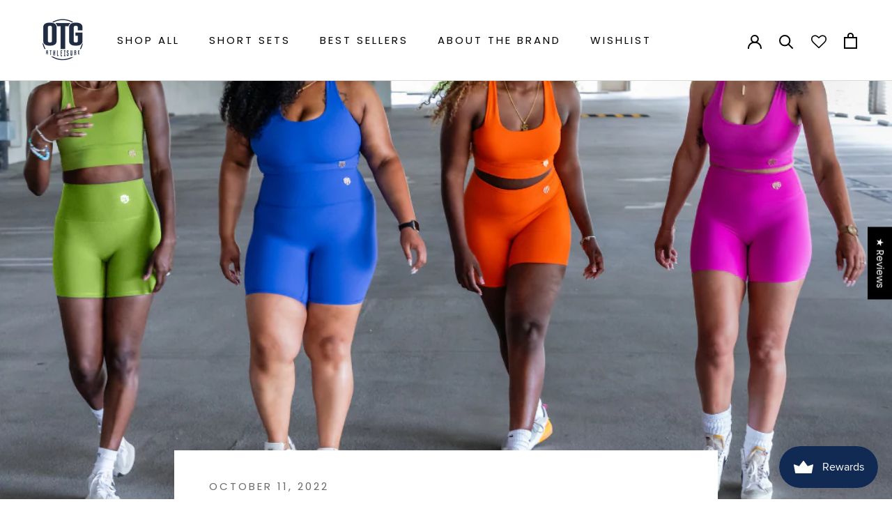

--- FILE ---
content_type: text/javascript
request_url: https://theotgshop.com/cdn/shop/t/15/assets/custom.js?v=183944157590872491501731959793
body_size: -768
content:
//# sourceMappingURL=/cdn/shop/t/15/assets/custom.js.map?v=183944157590872491501731959793
